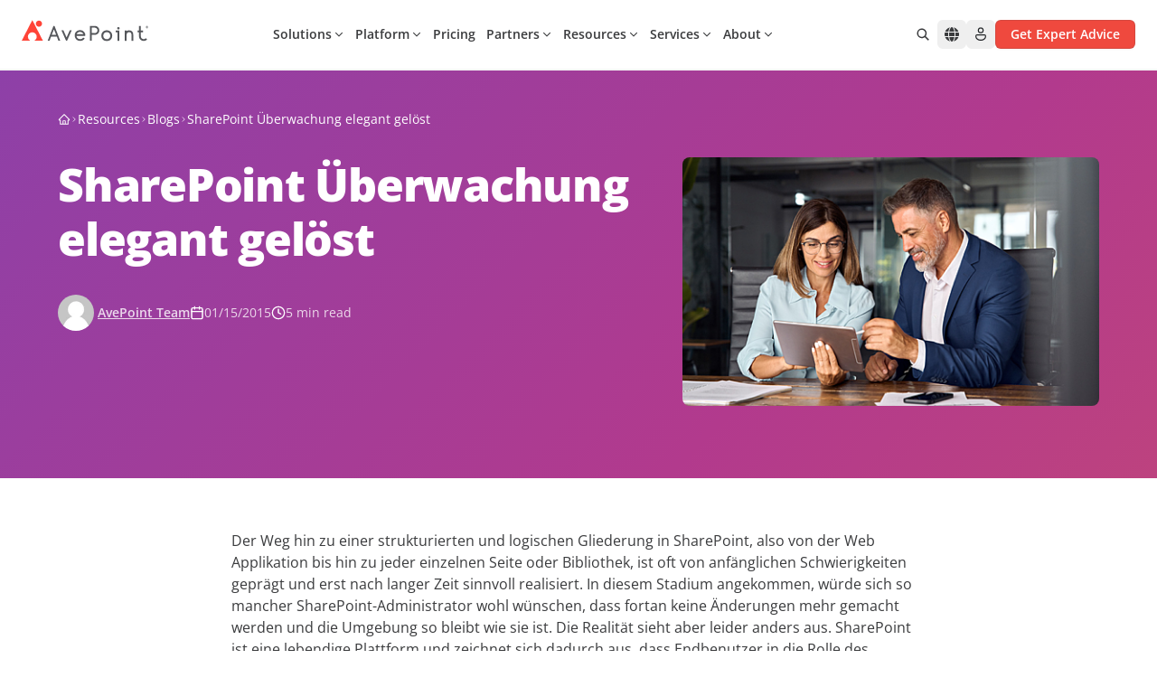

--- FILE ---
content_type: text/javascript
request_url: https://assets.avepoint.com/dist/_assets/index.BbeLkrfU.js
body_size: 504
content:
import{$ as m,a as i}from"./chunk-XHQUSKIE.B3NTZoIm.js";import{$ as w}from"./FocusScope.AlL7hZqK.js";import{$ as D}from"./useFocusable.CT7sptKQ.js";(function(){try{var e=typeof window<"u"?window:typeof global<"u"?global:typeof self<"u"?self:{},t=new e.Error().stack;t&&(e._sentryDebugIds=e._sentryDebugIds||{},e._sentryDebugIds[t]="ad5cb9af-6559-4aa6-999d-27a8db69d82e",e._sentryDebugIdIdentifier="sentry-dbid-ad5cb9af-6559-4aa6-999d-27a8db69d82e")}catch{}})();function O(e,t){let{elementType:a="button",isDisabled:d,onPress:l,onPressStart:b,onPressEnd:f,onPressChange:c,preventFocusOnPress:u,allowFocusWhenDisabled:p,onClick:n,href:$,target:y,rel:P,type:s="button",allowTextSelectionOnPress:x}=e,o;a==="button"?o={type:s,disabled:d}:o={role:"button",tabIndex:d?void 0:0,href:a==="a"&&d?void 0:$,target:a==="a"?y:void 0,type:a==="input"?s:void 0,disabled:a==="input"?d:void 0,"aria-disabled":!d||a==="input"?void 0:d,rel:a==="a"?P:void 0};let{pressProps:v,isPressed:g}=m({onPressStart:b,onPressEnd:f,onPressChange:c,onPress:l,isDisabled:d,preventFocusOnPress:u,allowTextSelectionOnPress:x,ref:t}),{focusableProps:r}=D(e,t);p&&(r.tabIndex=d?-1:r.tabIndex);let I=i(r,v,w(e,{labelable:!0}));return{isPressed:g,buttonProps:i(o,I,{"aria-haspopup":e["aria-haspopup"],"aria-expanded":e["aria-expanded"],"aria-controls":e["aria-controls"],"aria-pressed":e["aria-pressed"],onClick:h=>{n?.(h)}})}}export{O as u};
//# sourceMappingURL=index.BbeLkrfU.js.map


--- FILE ---
content_type: text/javascript
request_url: https://assets.avepoint.com/dist/_assets/chunk-TDOFO53L.Bis6_xO7.js
body_size: 884
content:
import{t as y,m as w,o as x,c as v,f as h}from"./chunk-N2KXC5ZE.00svUKi0.js";import{r as d}from"./index.BQPc1eKx.js";import{j as n}from"./jsx-runtime.CfOD-WBP.js";(function(){try{var e=typeof window<"u"?window:typeof global<"u"?global:typeof self<"u"?self:{},l=new e.Error().stack;l&&(e._sentryDebugIds=e._sentryDebugIds||{},e._sentryDebugIds[l]="df05dc31-9dd4-447a-8188-ffc452eeb7a5",e._sentryDebugIdIdentifier="sentry-dbid-df05dc31-9dd4-447a-8188-ffc452eeb7a5")}catch{}})();var u=y({slots:{base:"relative inline-flex flex-col gap-2 items-center justify-center",wrapper:"relative flex",circle1:["absolute","w-full","h-full","rounded-full","animate-spinner-ease-spin","border-2","border-solid","border-t-transparent","border-l-transparent","border-r-transparent"],circle2:["absolute","w-full","h-full","rounded-full","opacity-75","animate-spinner-linear-spin","border-2","border-dotted","border-t-transparent","border-l-transparent","border-r-transparent"],label:"text-foreground dark:text-foreground-dark font-regular"},variants:{size:{sm:{wrapper:"w-5 h-5",circle1:"border-2",circle2:"border-2",label:"text-small"},md:{wrapper:"w-8 h-8",circle1:"border-3",circle2:"border-3",label:"text-medium"},lg:{wrapper:"w-10 h-10",circle1:"border-3",circle2:"border-3",label:"text-large"}},color:{current:{circle1:"border-b-current",circle2:"border-b-current"},white:{circle1:"border-b-white",circle2:"border-b-white"},default:{circle1:"border-b-default",circle2:"border-b-default"},primary:{circle1:"border-b-primary",circle2:"border-b-primary"},secondary:{circle1:"border-b-secondary",circle2:"border-b-secondary"},success:{circle1:"border-b-success",circle2:"border-b-success"},warning:{circle1:"border-b-warning",circle2:"border-b-warning"},danger:{circle1:"border-b-danger",circle2:"border-b-danger"}},labelColor:{foreground:{label:"text-foreground"},primary:{label:"text-primary"},secondary:{label:"text-secondary"},success:{label:"text-success"},warning:{label:"text-warning"},danger:{label:"text-danger"}}},defaultVariants:{size:"md",color:"primary",labelColor:"foreground"}});function N(e){const[l,a]=w(e,u.variantKeys),{children:r,className:o,classNames:s,label:m,...t}=l,i=d.useMemo(()=>u({...a}),[x(a)]),b=v(s?.base,o),c=m||r,p=d.useMemo(()=>c&&typeof c=="string"?c:t["aria-label"]?"":"Loading",[r,c,t["aria-label"]]),g=d.useCallback(()=>({"aria-label":p,className:i.base({class:b}),...t}),[p,i,b,t]);return{label:c,slots:i,classNames:s,getSpinnerProps:g}}var f=h((e,l)=>{const{slots:a,classNames:r,label:o,getSpinnerProps:s}=N({...e});return n.jsxs("div",{ref:l,...s(),children:[n.jsxs("div",{className:a.wrapper({class:r?.wrapper}),children:[n.jsx("i",{className:a.circle1({class:r?.circle1})}),n.jsx("i",{className:a.circle2({class:r?.circle2})})]}),o&&n.jsx("span",{className:a.label({class:r?.label}),children:o})]})});f.displayName="NextUI.Spinner";var S=f;export{S as s};
//# sourceMappingURL=chunk-TDOFO53L.Bis6_xO7.js.map


--- FILE ---
content_type: text/javascript
request_url: https://assets.avepoint.com/dist/_assets/chunk-N2KXC5ZE.00svUKi0.js
body_size: 3152
content:
import{r as N}from"./index.BQPc1eKx.js";import{c as W,g as q,t as dr}from"./tw-merge.CpppXkF-.js";(function(){try{var r=typeof window<"u"?window:typeof global<"u"?global:typeof self<"u"?self:{},e=new r.Error().stack;e&&(r._sentryDebugIds=r._sentryDebugIds||{},r._sentryDebugIds[e]="c9e3439a-1189-4539-91d8-52a6647f1f96",r._sentryDebugIdIdentifier="sentry-dbid-c9e3439a-1189-4539-91d8-52a6647f1f96")}catch{}})();function yr(r={}){const{strict:e=!0,errorMessage:t="useContext: `context` is undefined. Seems you forgot to wrap component within the Provider",name:n}=r,c=N.createContext(void 0);c.displayName=n;function s(){var y;const w=N.useContext(c);if(!w&&e){const v=new Error(t);throw v.name="ContextError",(y=Error.captureStackTrace)==null||y.call(Error,v,s),v}return w}return[c.Provider,s,c]}function Cr(r){return{UNSAFE_getDOMNode(){return r.current}}}function Nr(r){const e=N.useRef(null);return N.useImperativeHandle(r,()=>e.current),e}var Pr=!1;function G(r){return Array.isArray(r)}function pr(r){return G(r)&&r.length===0}function X(r){const e=typeof r;return r!=null&&(e==="object"||e==="function")&&!G(r)}function vr(r){return X(r)&&Object.keys(r).length===0}function kr(r){return G(r)?pr(r):X(r)?vr(r):r==null||r===""}function Dr(r){return typeof r=="function"}var Er=r=>r?"true":void 0;function Y(r){var e,t,n="";if(typeof r=="string"||typeof r=="number")n+=r;else if(typeof r=="object")if(Array.isArray(r))for(e=0;e<r.length;e++)r[e]&&(t=Y(r[e]))&&(n&&(n+=" "),n+=t);else for(e in r)r[e]&&(n&&(n+=" "),n+=e);return n}function Sr(...r){for(var e=0,t,n,c="";e<r.length;)(t=r[e++])&&(n=Y(t))&&(c&&(c+=" "),c+=n);return c}var Tr=r=>r.charAt(0).toUpperCase()+r.slice(1);function Vr(...r){return function(t){r.some(n=>(n?.(t),t?.defaultPrevented))}}function _r(r){return`${r}-${Math.floor(Math.random()*1e6)}`}function Rr(r){for(const e in r)e.startsWith("on")&&delete r[e];return r}function Ir(r){if(!r||typeof r!="object")return"";try{return JSON.stringify(r)}catch{return""}}var[xr,Gr]=yr({name:"ProviderContext",strict:!1});function Ur(r){return N.forwardRef(r)}var Jr=(r,e,t=!0)=>{if(!e)return[r,{}];const n=e.reduce((c,s)=>s in r?{...c,[s]:r[s]}:c,{});return t?[Object.keys(r).filter(s=>!e.includes(s)).reduce((s,y)=>({...s,[y]:r[y]}),{}),n]:[r,n]},E=["small","medium","large"],B={theme:{opacity:["disabled"],spacing:["divider"],borderWidth:E,borderRadius:E},classGroups:{shadow:[{shadow:E}],"font-size":[{text:["tiny",...E]}],"bg-image":["bg-stripe-gradient"]}},L=r=>typeof r=="boolean"?`${r}`:r===0?"0":r,A=r=>!r||typeof r!="object"||Object.keys(r).length===0,br=(r,e)=>JSON.stringify(r)===JSON.stringify(e);function K(r,e){r.forEach(function(t){Array.isArray(t)?K(t,e):e.push(t)})}function rr(r){let e=[];return K(r,e),e}var tr=(...r)=>rr(r).filter(Boolean),er=(r,e)=>{let t={},n=Object.keys(r),c=Object.keys(e);for(let s of n)if(c.includes(s)){let y=r[s],w=e[s];typeof y=="object"&&typeof w=="object"?t[s]=er(y,w):Array.isArray(y)||Array.isArray(w)?t[s]=tr(w,y):t[s]=w+" "+y}else t[s]=r[s];for(let s of c)n.includes(s)||(t[s]=e[s]);return t},Z=r=>!r||typeof r!="string"?r:r.replace(/\s+/g," ").trim();function gr(r,e){for(var t in e)nr(r,t,e[t]);return r}var hr=Object.prototype.hasOwnProperty,Ar=new Set(["string","number","boolean"]);function nr(r,e,t){if(!hr.call(r,e)||Ar.has(typeof t)||t===null){r[e]=t;return}if(Array.isArray(t)&&Array.isArray(r[e])){r[e]=r[e].concat(t);return}if(typeof t=="object"&&typeof r[e]=="object"){if(r[e]===null){r[e]=t;return}for(var n in t)nr(r[e],n,t[n])}}function wr(r){for(var e=arguments.length,t=new Array(e>1?e-1:0),n=1;n<e;n++)t[n-1]=arguments[n];return typeof r=="function"?W.apply(void 0,[q,r].concat(t)):W.apply(void 0,[function(){return gr(q(),r)}].concat(t))}var mr={twMerge:!0,twMergeConfig:{},responsiveVariants:!1},or=r=>r||void 0,P=(...r)=>or(rr(r).filter(Boolean).join(" ")),I=null,S={},x=!1,C=(...r)=>e=>e.twMerge?((!I||x)&&(x=!1,I=A(S)?dr:wr(S)),or(I(P(r)))):P(r),Q=(r,e)=>{for(let t in e)r.hasOwnProperty(t)?r[t]=P(r[t],e[t]):r[t]=e[t];return r},jr=(r,e)=>{let{extend:t=null,slots:n={},variants:c={},compoundVariants:s=[],compoundSlots:y=[],defaultVariants:w={}}=r,v={...mr,...e},T=t!=null&&t.base?P(t.base,r?.base):r?.base,h=t!=null&&t.variants&&!A(t.variants)?er(c,t.variants):c,k=t!=null&&t.defaultVariants&&!A(t.defaultVariants)?{...t.defaultVariants,...w}:w;!A(v.twMergeConfig)&&!br(v.twMergeConfig,S)&&(x=!0,S=v.twMergeConfig);let D=A(t?.slots),V=A(n)?{}:{base:P(r?.base,D&&t?.base),...n},M=D?V:Q({...t?.slots},A(V)?{base:r?.base}:V),m=b=>{if(A(h)&&A(n)&&D)return C(T,b?.class,b?.className)(v);if(s&&!Array.isArray(s))throw new TypeError(`The "compoundVariants" prop must be an array. Received: ${typeof s}`);if(y&&!Array.isArray(y))throw new TypeError(`The "compoundSlots" prop must be an array. Received: ${typeof y}`);let ar=(o,a,i=[],f)=>{let l=i;if(typeof a=="string")l=l.concat(Z(a).split(" ").map(u=>`${o}:${u}`));else if(Array.isArray(a))l=l.concat(a.reduce((u,d)=>u.concat(`${o}:${d}`),[]));else if(typeof a=="object"&&typeof f=="string"){for(let u in a)if(a.hasOwnProperty(u)&&u===f){let d=a[u];if(d&&typeof d=="string"){let p=Z(d);l[f]?l[f]=l[f].concat(p.split(" ").map(g=>`${o}:${g}`)):l[f]=p.split(" ").map(g=>`${o}:${g}`)}else Array.isArray(d)&&d.length>0&&(l[f]=d.reduce((p,g)=>p.concat(`${o}:${g}`),[]))}}return l},U=(o,a=h,i=null,f=null)=>{var l;let u=a[o];if(!u||A(u))return null;let d=(l=f?.[o])!=null?l:b?.[o];if(d===null)return null;let p=L(d),g=Array.isArray(v.responsiveVariants)&&v.responsiveVariants.length>0||v.responsiveVariants===!0,O=k?.[o],j=[];if(typeof p=="object"&&g)for(let[R,H]of Object.entries(p)){let cr=u[H];if(R==="initial"){O=H;continue}Array.isArray(v.responsiveVariants)&&!v.responsiveVariants.includes(R)||(j=ar(R,cr,j,i))}let _=u[p]||u[L(O)];return typeof j=="object"&&typeof i=="string"&&j[i]?Q(j,_):j.length>0?(j.push(_),j):_},sr=()=>h?Object.keys(h).map(o=>U(o,h)):null,lr=(o,a)=>{if(!h||typeof h!="object")return null;let i=new Array;for(let f in h){let l=U(f,h,o,a),u=o==="base"&&typeof l=="string"?l:l&&l[o];u&&(i[i.length]=u)}return i},J={};for(let o in b)b[o]!==void 0&&(J[o]=b[o]);let $=(o,a)=>{var i;let f=typeof b?.[o]=="object"?{[o]:(i=b[o])==null?void 0:i.initial}:{};return{...k,...J,...f,...a}},z=(o=[],a)=>{let i=[];for(let{class:f,className:l,...u}of o){let d=!0;for(let[p,g]of Object.entries(u)){let O=$(p,a);if(Array.isArray(g)){if(!g.includes(O[p])){d=!1;break}}else if(O[p]!==g){d=!1;break}}d&&(f&&i.push(f),l&&i.push(l))}return i},F=o=>{let a=z(s,o),i=z(t?.compoundVariants,o);return tr(i,a)},fr=o=>{let a=F(o);if(!Array.isArray(a))return a;let i={};for(let f of a)if(typeof f=="string"&&(i.base=C(i.base,f)(v)),typeof f=="object")for(let[l,u]of Object.entries(f))i[l]=C(i[l],u)(v);return i},ur=o=>{if(y.length<1)return null;let a={};for(let{slots:i=[],class:f,className:l,...u}of y){if(!A(u)){let d=!0;for(let p of Object.keys(u)){let g=$(p,o)[p];if(g===void 0||(Array.isArray(u[p])?!u[p].includes(g):u[p]!==g)){d=!1;break}}if(!d)continue}for(let d of i)a[d]=a[d]||[],a[d].push([f,l])}return a};if(!A(n)||!D){let o={};if(typeof M=="object"&&!A(M))for(let a of Object.keys(M))o[a]=i=>{var f,l;return C(M[a],lr(a,i),((f=fr(i))!=null?f:[])[a],((l=ur(i))!=null?l:[])[a],i?.class,i?.className)(v)};return o}return C(T,sr(),F(),b?.class,b?.className)(v)},ir=()=>{if(!(!h||typeof h!="object"))return Object.keys(h)};return m.variantKeys=ir(),m.extend=t,m.base=T,m.slots=M,m.variants=h,m.defaultVariants=k,m.compoundSlots=y,m.compoundVariants=s,m},$r=(r,e)=>{var t,n,c;return jr(r,{...e,twMerge:(t=void 0)!=null?t:!0,twMergeConfig:{theme:{...(n=void 0)==null?void 0:n.theme,...B.theme},classGroups:{...(c=void 0)==null?void 0:c.classGroups,...B.classGroups}}})};export{Pr as _,Gr as a,kr as b,Sr as c,Er as d,yr as e,Ur as f,_r as g,Vr as h,Dr as i,Cr as j,Tr as k,Jr as m,Ir as o,Rr as r,$r as t,Nr as u};
//# sourceMappingURL=chunk-N2KXC5ZE.00svUKi0.js.map


--- FILE ---
content_type: image/svg+xml
request_url: https://assets.avepoint.com/upload/images/icons/industry-retail.svg
body_size: 801
content:
<?xml version="1.0" encoding="UTF-8"?>
<svg xmlns="http://www.w3.org/2000/svg" viewBox="0 0 24 24" fill="none" class="w-6 h-6 text-gray-600 group-hover:text-primary transition-colors duration-300">
  <defs>
    <linearGradient id="retail-gradient" x1="0%" y1="0%" x2="100%" y2="100%">
      <stop offset="0%" stop-color="#90388f"></stop>
      <stop offset="100%" stop-color="#ef493d"></stop>
    </linearGradient>
  </defs>
  <path d="M6 7L5 19C5 20.1 5.9 21 7 21H17C18.1 21 19 20.1 19 19L18 7H6Z" fill="url(#retail-gradient)" opacity="0.3"></path>
  <path d="M6 7L5 19C5 20.1 5.9 21 7 21H17C18.1 21 19 20.1 19 19L18 7" stroke="url(#retail-gradient)" stroke-width="1.5" fill="none"></path>
  <path d="M9 7V5C9 3.9 9.9 3 11 3H13C14.1 3 15 3.9 15 5V7" stroke="url(#retail-gradient)" stroke-width="1.5" fill="none"></path>
  <circle cx="12" cy="13" r="2.5" fill="url(#retail-gradient)" opacity="0.6"></circle>
  <path d="M11 13H13" stroke="white" stroke-width="1.5" stroke-linecap="round"></path>
</svg>


--- FILE ---
content_type: text/plain
request_url: https://c.6sc.co/?m=1
body_size: 194
content:
6suuid=5218d017518a2300717175699e02000076931300

--- FILE ---
content_type: application/javascript;charset=utf-8
request_url: https://x.clearbitjs.com/v2/pk_9fea047279b389d2f8d77aaac920c076/destinations.min.js
body_size: 834
content:

(function(){
  function segmentGa(){
    return window.analytics &&
      typeof window.analytics.ready === 'function' &&
      window.analytics.Integrations &&
      typeof window.analytics.Integrations['Google Analytics'] === 'function';
  }

  var existingGa = window[window['GoogleAnalyticsObject'] || 'ga'];
  if (typeof existingGa != 'function' && !(segmentGa())){
    (function(){
      var w = window,
          d = document,
          s = 'script',
          g = 'https://www.google-analytics.com/analytics.js',
          o = 'ga',
          e = d.createElement(s),
          f = d.getElementsByTagName(s)[0];
      e.async=1;
      e.src=g;
      w['GoogleAnalyticsObject'] = o;
      w[o] = w[o] || function(){
        (w[o].q=w[o].q||[]).push(arguments)
      },
      w[o].l = 1 * new Date();
      f.parentNode.insertBefore(e,f);
    })();
  }

  function onReady(a,b,c){b=document,c='addEventListener'; b[c] ? b[c]('DOMContentLoaded',a) : window.attachEvent('onload',a)}

  var properties = [{"id":"UA-1459167-1","name":"https___www_avepoint_com","mapping":{"dimension2":"unknown","dimension3":"unknown","dimension4":"unknown","dimension5":"unknown","dimension6":"unknown","dimension7":"unknown","dimension8":"unknown","dimension9":"unknown","dimension10":"unknown"}}];

  function trackClearbitMappings() {
    var ga = window[window['GoogleAnalyticsObject'] || 'ga'];

    properties.forEach(function(property) {
      var trackerName = property.name + '_Clearbit';

      ga('create', property.id, 'auto', trackerName);

      for (var key in property.mapping) {
        if (key && property.mapping[key]) {
          ga(trackerName + '.set', key, property.mapping[key]);
        }
      }

      ga(trackerName+'.send',
        'event',
        'Clearbit',
        'Enriched',
        'Clearbit Enriched',
        { nonInteraction: true }
      );
    });
  }

  var applyToAnalytics = function() {
    var tryApply = function() {
      var ga = window[window['GoogleAnalyticsObject'] || 'ga'];
      return typeof ga === 'function';
    }
    if (tryApply()) {
      // Native support
      trackClearbitMappings();
    } else if (segmentGa()) {
      // Segment support
      analytics.ready(tryApply);
      analytics.ready(function(){
        trackClearbitMappings();
      });
    } else {
      console.error("Clearbit error: 'ga' variable not found.");
    }
  }

  if (document.readyState === "complete"
  || document.readyState === "loaded"
  || document.readyState === "interactive") {
    applyToAnalytics();
  } else {
    onReady(applyToAnalytics);
  }
}());

--- FILE ---
content_type: text/javascript
request_url: https://assets.avepoint.com/dist/_assets/ScrollSpy.-IcXaWZc.js
body_size: 485
content:
import{r as i}from"./index.BQPc1eKx.js";import"./_commonjsHelpers.BV98bVTE.js";(function(){try{var t=typeof window<"u"?window:typeof global<"u"?global:typeof self<"u"?self:{},r=new t.Error().stack;r&&(t._sentryDebugIds=t._sentryDebugIds||{},t._sentryDebugIds[r]="72b2f25f-6fa5-4128-9b40-4d8e51211292",t._sentryDebugIdIdentifier="sentry-dbid-72b2f25f-6fa5-4128-9b40-4d8e51211292")}catch{}})();function b(){const t=i.useRef(!1),r=i.useRef(null);return i.useEffect(()=>{const f=document.querySelectorAll("h2[id]"),n=document.querySelectorAll(".toc a"),a=document.getElementById("top-sentinel"),u=new IntersectionObserver(e=>{t.current||e.forEach(s=>{const o=s.target.getAttribute("id");s.isIntersecting&&o&&n.forEach(c=>{c.classList.toggle("active",c.getAttribute("href")===`#${o}`)})})},{rootMargin:"0px 0px -70% 0px",threshold:1});f.forEach(e=>u.observe(e));const d=new IntersectionObserver(e=>{t.current||e[0].isIntersecting&&n.forEach(s=>s.classList.remove("active"))},{rootMargin:"0px",threshold:1});return a&&d.observe(a),n.forEach(e=>{e.addEventListener("click",s=>{e.getAttribute("href")?.slice(1)&&(t.current=!0,n.forEach(c=>c.classList.remove("active")),e.classList.add("active"),r.current&&clearTimeout(r.current),r.current=setTimeout(()=>{t.current=!1},800))})}),()=>{u.disconnect(),d.disconnect(),n.forEach(e=>{e.removeEventListener("click",()=>{})})}},[]),null}export{b as default};
//# sourceMappingURL=ScrollSpy.-IcXaWZc.js.map


--- FILE ---
content_type: text/javascript
request_url: https://assets.avepoint.com/dist/_assets/index.DPv2HVPj.js
body_size: 273
content:
import{r as t}from"./index.BQPc1eKx.js";(function(){try{var e=typeof window<"u"?window:typeof global<"u"?global:typeof self<"u"?self:{},f=new e.Error().stack;f&&(e._sentryDebugIds=e._sentryDebugIds||{},e._sentryDebugIds[f]="a3e7c815-1760-4f8f-8a67-06eb4256fed2",e._sentryDebugIdIdentifier="sentry-dbid-a3e7c815-1760-4f8f-8a67-06eb4256fed2")}catch{}})();var d=globalThis?.document?t.useLayoutEffect:t.useEffect;export{d as u};
//# sourceMappingURL=index.DPv2HVPj.js.map


--- FILE ---
content_type: text/javascript
request_url: https://assets.avepoint.com/dist/_assets/features-animation.Bh9edaOe.js
body_size: 784
content:
import{c as u,d as f,l as i,L as m,a as l,b as y,g as p}from"./create-visual-element.7kvSEiv4.js";import{j as b}from"./jsx-runtime.CfOD-WBP.js";import{r as a}from"./index.BQPc1eKx.js";(function(){try{var e=typeof window<"u"?window:typeof global<"u"?global:typeof self<"u"?self:{},n=new e.Error().stack;n&&(e._sentryDebugIds=e._sentryDebugIds||{},e._sentryDebugIds[n]="cbb095e2-8d59-4a2c-85c4-8a58d3fe0766",e._sentryDebugIdIdentifier="sentry-dbid-cbb095e2-8d59-4a2c-85c4-8a58d3fe0766")}catch{}})();const g=u(),L=f(g);function M({children:e,features:n,strict:d=!1}){const[,c]=a.useState(!s(n)),t=a.useRef(void 0);if(!s(n)){const{renderer:o,...r}=n;t.current=o,i(r)}return a.useEffect(()=>{s(n)&&n().then(({renderer:o,...r})=>{i(r),t.current=o,c(!0)})},[]),b.jsx(m.Provider,{value:{renderer:t.current,strict:d},children:e})}function s(e){return typeof e=="function"}const w={renderer:l,...y,...p};export{M as L,w as d,L as m};
//# sourceMappingURL=features-animation.Bh9edaOe.js.map
